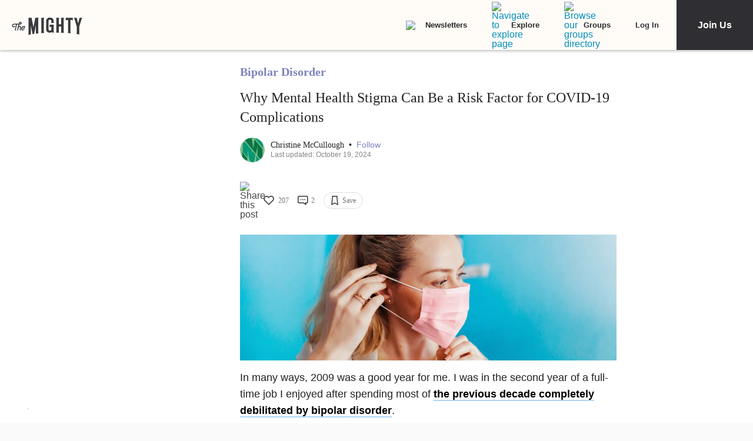

--- FILE ---
content_type: application/javascript; charset=utf-8
request_url: https://fundingchoicesmessages.google.com/f/AGSKWxWlwdlZlvYeO_NNU9pRoB8cEUqqrXNdGEtPlrWiRV6D2U5-wSR8WbIRDPOWOOYzrYv_vnyeR3cRTIsm5jGS7wtDX8XLIiZgyb35NbE_YRNPDu3Hmfy9CrPLvO2Jz4MFlP_4BvyR1WK7dBtvuotPgudqyQzOG3Ervmutbw_bWoljn295t8RWz93jNKfz/__advert_label._banner_adv_/doubleclickinstreamad.-page-ad.?adcontext=
body_size: -1291
content:
window['27d47339-3a04-4ae8-90d8-58f21b2ffd49'] = true;